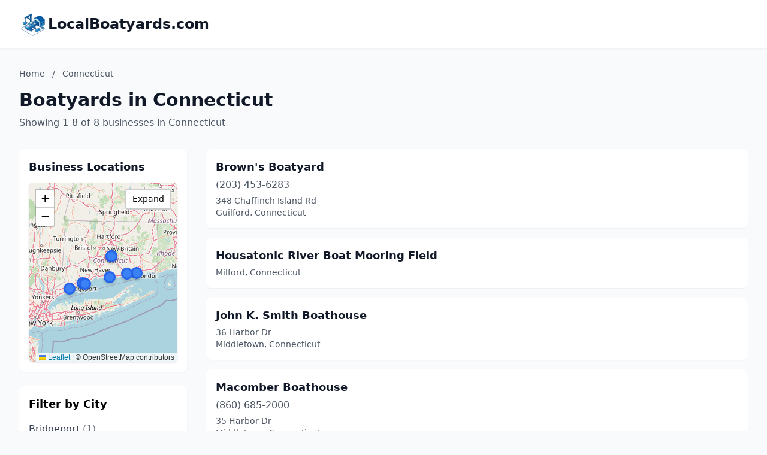

--- FILE ---
content_type: text/html; charset=utf-8
request_url: https://localboatyards.com/Connecticut/?letter=U
body_size: 5882
content:
<!DOCTYPE html>
<html lang="en">
<head>
    <meta charset="UTF-8">
    <meta name="viewport" content="width=device-width, initial-scale=1.0">
    <title>Connecticut Boatyards - localboatyards.com</title>
    <meta name="description" content="Find boatyards in Connecticut on localboatyards.com">
    <link rel="icon" type="image/png" href="/images/icon.png">

    <!-- Google tag (gtag.js) -->
    <script async src="https://www.googletagmanager.com/gtag/js?id=G-REY216B6ZM"></script>
    <script>
    window.dataLayer = window.dataLayer || [];
    function gtag(){dataLayer.push(arguments);}
    gtag('js', new Date());

    gtag('config', 'G-REY216B6ZM');
    </script>

    <link rel="stylesheet" href="/styles.css" onerror="this.remove()">
   
    <!-- Leaflet CSS -->
    <link rel="stylesheet" href="https://unpkg.com/leaflet@1.9.4/dist/leaflet.css" />
    <style>
        .text-primary { color: #2563eb; }
        .hover\:text-primary:hover { color: #1d4ed8; }
        .bg-primary { background-color: #2563eb; }
        .hover\:bg-primary-dark:hover { background-color: #1d4ed8; }
        
        /* Map styles */
        #businessMap {
            height: 300px;
            width: 100%;
            border-radius: 0.5rem;
            box-shadow: 0 1px 3px 0 rgba(0, 0, 0, 0.1);
            transition: height 0.3s ease;
        }
        #businessMap.expanded {
            height: 600px;
        }
        #mapContainer {
            transition: all 0.3s ease;
        }
        .map-expand-btn {
            position: absolute;
            top: 10px;
            right: 10px;
            z-index: 1000;
            background: white;
            border: 2px solid rgba(0,0,0,0.2);
            border-radius: 4px;
            padding: 5px 10px;
            cursor: pointer;
            font-size: 14px;
            transition: all 0.2s;
        }
        .map-expand-btn:hover {
            background: #f5f5f5;
        }
        
        /* Business modal styles */
        .business-modal {
            display: none;
            position: fixed;
            top: 0;
            left: 0;
            width: 100%;
            height: 100%;
            background: rgba(0, 0, 0, 0.5);
            z-index: 9999;
            align-items: center;
            justify-content: center;
        }
        .business-modal.active {
            display: flex;
        }
        .modal-content {
            background: white;
            border-radius: 0.5rem;
            padding: 1.5rem;
            max-width: 400px;
            width: 90%;
            box-shadow: 0 20px 25px -5px rgba(0, 0, 0, 0.1);
        }
        
        /* Custom marker styles */
        .featured-marker {
            background: #fbbf24;
            border: 3px solid #f59e0b;
            border-radius: 50%;
            width: 30px !important;
            height: 30px !important;
            margin-left: -15px !important;
            margin-top: -15px !important;
            box-shadow: 0 2px 6px rgba(0,0,0,0.3);
        }
        .regular-marker {
            background: #3b82f6;
            border: 3px solid #2563eb;
            border-radius: 50%;
            width: 20px !important;
            height: 20px !important;
            margin-left: -10px !important;
            margin-top: -10px !important;
            box-shadow: 0 2px 4px rgba(0,0,0,0.2);
        }
    </style>

</head>
<body class="bg-gray-50">
    <!-- Header -->
    <header class="bg-white shadow-sm border-b">
        <div class="max-w-7xl mx-auto px-4 sm:px-6 lg:px-8 py-4">
            <div class="text-2xl font-bold text-gray-900 flex items-center gap-3">
                <img src="/images/icon.png" alt="LocalBoatyards.com logo" class="h-12 w-12 object-contain">
                <a href="/" class="hover:text-primary">LocalBoatyards.com</a>
            </div>
        </div>
    </header>

    <!-- Main Content -->
    <main class="min-h-screen">
        <div class="max-w-7xl mx-auto px-4 sm:px-6 lg:px-8 py-8">
            <!-- Page Header -->
            <div class="mb-8">
                <!-- Breadcrumb -->
                <nav class="text-sm text-gray-600 mb-4">
                    <a href="/" class="hover:text-primary">Home</a>
                    <span class="mx-2">/</span>
                    <span>Connecticut</span>
                </nav>
                <h1 class="text-3xl font-bold text-gray-900 mb-2">Boatyards in Connecticut</h1>
                <p class="text-gray-600">
                    Showing 1-8 of 8 businesses in Connecticut
                </p>
            </div>

            <div class="grid lg:grid-cols-4 gap-8" id="mainGrid">
                <!-- Sidebar with Map and City Filter -->
                <aside class="lg:col-span-1" id="sidebarColumn">
                    <!-- Map Container -->
                    <div class="mb-6 bg-white rounded-lg shadow-sm p-4" id="mapContainer">
                        <h3 class="text-lg font-semibold text-gray-900 mb-3">Business Locations</h3>
                        <div class="relative">
                            <div id="businessMap"></div>
                            <button class="map-expand-btn" onclick="toggleMapExpand()">
                                <span class="expand-text">Expand</span>
                                <span class="collapse-text" style="display:none;">Collapse</span>
                            </button>
                        </div>
                    </div>
                    
                    <!-- City Filter -->
                    <div class="bg-white rounded-lg shadow-sm p-4">
                        <h3 class="text-lg font-semibold mb-3">Filter by City</h3>
                        <div class="space-y-2 max-h-96 overflow-y-auto">
                            <a href="/Connecticut/Bridgeport/" 
                               class="block py-1 text-gray-700 hover:text-primary">
                                Bridgeport <span class="text-gray-500">(1)</span>
                            </a>
                            <a href="/Connecticut/Guilford/" 
                               class="block py-1 text-gray-700 hover:text-primary">
                                Guilford <span class="text-gray-500">(1)</span>
                            </a>
                            <a href="/Connecticut/Middletown/" 
                               class="block py-1 text-gray-700 hover:text-primary">
                                Middletown <span class="text-gray-500">(2)</span>
                            </a>
                            <a href="/Connecticut/Milford/" 
                               class="block py-1 text-gray-700 hover:text-primary">
                                Milford <span class="text-gray-500">(1)</span>
                            </a>
                            <a href="/Connecticut/Norwalk/" 
                               class="block py-1 text-gray-700 hover:text-primary">
                                Norwalk <span class="text-gray-500">(1)</span>
                            </a>
                            <a href="/Connecticut/Old-Saybrook/" 
                               class="block py-1 text-gray-700 hover:text-primary">
                                Old Saybrook <span class="text-gray-500">(1)</span>
                            </a>
                            <a href="/Connecticut/Waterford/" 
                               class="block py-1 text-gray-700 hover:text-primary">
                                Waterford <span class="text-gray-500">(1)</span>
                            </a>
                        </div>
                    </div>                </aside>

                <!-- Business Listings -->
                <div class="lg:col-span-3" id="listingsColumn">
                    <div class="space-y-4">
                        <div class="business-card bg-white rounded-lg shadow-sm p-4 hover:shadow-md transition-shadow
                            ">
                            <div class="flex justify-between items-start">
                                <div class="flex-1">
                                    <h3 class="text-lg font-semibold mb-1">
                                        <a href="/Connecticut/Browns-Boatyard-27094001006/" class="text-gray-900 hover:text-primary">
                                            Brown&#x27;s Boatyard
                                        </a>
                                    </h3>
                                    <p class="text-gray-600 text-md mb-1">(203) 453-6283</p>
                                    <p class="text-gray-600 text-sm">348 Chaffinch Island Rd</p>
                                    <p class="text-gray-600 text-sm">Guilford, Connecticut</p>
                                </div>
                                <div class="ml-4 flex flex-col items-end">
                                </div>
                            </div>
                        </div>                        <div class="business-card bg-white rounded-lg shadow-sm p-4 hover:shadow-md transition-shadow
                            ">
                            <div class="flex justify-between items-start">
                                <div class="flex-1">
                                    <h3 class="text-lg font-semibold mb-1">
                                        <a href="/Connecticut/Housatonic-River-Boat-Mooring-Field-77814913844/" class="text-gray-900 hover:text-primary">
                                            Housatonic River Boat Mooring Field
                                        </a>
                                    </h3>
                                    <p class="text-gray-600 text-sm">Milford, Connecticut</p>
                                </div>
                                <div class="ml-4 flex flex-col items-end">
                                </div>
                            </div>
                        </div>                        <div class="business-card bg-white rounded-lg shadow-sm p-4 hover:shadow-md transition-shadow
                            ">
                            <div class="flex justify-between items-start">
                                <div class="flex-1">
                                    <h3 class="text-lg font-semibold mb-1">
                                        <a href="/Connecticut/John-K-Smith-Boathouse-57633168454/" class="text-gray-900 hover:text-primary">
                                            John K. Smith Boathouse
                                        </a>
                                    </h3>
                                    <p class="text-gray-600 text-sm">36 Harbor Dr</p>
                                    <p class="text-gray-600 text-sm">Middletown, Connecticut</p>
                                </div>
                                <div class="ml-4 flex flex-col items-end">
                                </div>
                            </div>
                        </div>                        <div class="business-card bg-white rounded-lg shadow-sm p-4 hover:shadow-md transition-shadow
                            ">
                            <div class="flex justify-between items-start">
                                <div class="flex-1">
                                    <h3 class="text-lg font-semibold mb-1">
                                        <a href="/Connecticut/Macomber-Boathouse-65801477412/" class="text-gray-900 hover:text-primary">
                                            Macomber Boathouse
                                        </a>
                                    </h3>
                                    <p class="text-gray-600 text-md mb-1">(860) 685-2000</p>
                                    <p class="text-gray-600 text-sm">35 Harbor Dr</p>
                                    <p class="text-gray-600 text-sm">Middletown, Connecticut</p>
                                </div>
                                <div class="ml-4 flex flex-col items-end">
                                </div>
                            </div>
                        </div>                        <!-- Google Adsense Ad after 4th listing -->
                        <div class="bg-gray-100 rounded-lg p-4 text-center">
                            <script async src="https://pagead2.googlesyndication.com/pagead/js/adsbygoogle.js?client=ca-pub-0813760084984717"
                                crossorigin="anonymous"></script>
                            <ins class="adsbygoogle"
                                style="display:block"
                                data-ad-format="autorelaxed"
                                data-ad-client="ca-pub-0813760084984717"
                                data-ad-slot="3930515803"></ins>
                            <script>
                                (adsbygoogle = window.adsbygoogle || []).push({});
                            </script>
                        </div>
                        <div class="business-card bg-white rounded-lg shadow-sm p-4 hover:shadow-md transition-shadow
                            ">
                            <div class="flex justify-between items-start">
                                <div class="flex-1">
                                    <h3 class="text-lg font-semibold mb-1">
                                        <a href="/Connecticut/Niantic-Bay-Boathouse-19034349228/" class="text-gray-900 hover:text-primary">
                                            Niantic Bay Boathouse
                                        </a>
                                    </h3>
                                    <p class="text-gray-600 text-md mb-1">(860) 574-9048</p>
                                    <p class="text-gray-600 text-sm">8 River St</p>
                                    <p class="text-gray-600 text-sm">Waterford, Connecticut</p>
                                </div>
                                <div class="ml-4 flex flex-col items-end">
                                </div>
                            </div>
                        </div>                        <div class="business-card bg-white rounded-lg shadow-sm p-4 hover:shadow-md transition-shadow
                            ">
                            <div class="flex justify-between items-start">
                                <div class="flex-1">
                                    <h3 class="text-lg font-semibold mb-1">
                                        <a href="/Connecticut/Ryans-Marine-Services-71023234199/" class="text-gray-900 hover:text-primary">
                                            Ryan&#x27;s Marine Services
                                        </a>
                                    </h3>
                                    <p class="text-gray-600 text-md mb-1">(203) 579-1319</p>
                                    <p class="text-gray-600 text-sm">530 Waterview Ave</p>
                                    <p class="text-gray-600 text-sm">Bridgeport, Connecticut</p>
                                </div>
                                <div class="ml-4 flex flex-col items-end">
                                </div>
                            </div>
                        </div>                        <div class="business-card bg-white rounded-lg shadow-sm p-4 hover:shadow-md transition-shadow
                            ">
                            <div class="flex justify-between items-start">
                                <div class="flex-1">
                                    <h3 class="text-lg font-semibold mb-1">
                                        <a href="/Connecticut/S--S-Marine-46797362364/" class="text-gray-900 hover:text-primary">
                                            S &amp; S Marine
                                        </a>
                                    </h3>
                                    <p class="text-gray-600 text-md mb-1">(860) 388-9112</p>
                                    <p class="text-gray-600 text-sm">18 Riverside Ave</p>
                                    <p class="text-gray-600 text-sm">Old Saybrook, Connecticut</p>
                                </div>
                                <div class="ml-4 flex flex-col items-end">
                                </div>
                            </div>
                        </div>                        <div class="business-card bg-white rounded-lg shadow-sm p-4 hover:shadow-md transition-shadow
                            ">
                            <div class="flex justify-between items-start">
                                <div class="flex-1">
                                    <h3 class="text-lg font-semibold mb-1">
                                        <a href="/Connecticut/United-Marine-Co-76125875936/" class="text-gray-900 hover:text-primary">
                                            United Marine Co
                                        </a>
                                    </h3>
                                    <p class="text-gray-600 text-md mb-1">(203) 853-1174</p>
                                    <p class="text-gray-600 text-sm">99 Commerce St</p>
                                    <p class="text-gray-600 text-sm">Norwalk, Connecticut</p>
                                </div>
                                <div class="ml-4 flex flex-col items-end">
                                </div>
                            </div>
                        </div>                    </div>

                    <!-- Pagination -->
                </div>
            </div>
        </div>
    </main>

    <!-- Footer -->
    <footer class="bg-gray-100 border-t mt-12">
        <div class="max-w-7xl mx-auto px-4 sm:px-6 lg:px-8 py-6 text-center text-gray-600">
            <p>© 2025 localboatyards.com. All rights reserved.</p>
        </div>
    </footer>

    <!-- Business Modal -->
    <div class="business-modal" id="businessModal" onclick="closeModal(event)">
        <div class="modal-content" onclick="event.stopPropagation()">
            <div class="flex justify-between items-start mb-4">
                <h3 class="text-xl font-semibold text-gray-900" id="modalBusinessName"></h3>
                <button onclick="closeModal()" class="text-gray-400 hover:text-gray-600">
                    <svg class="w-6 h-6" fill="none" stroke="currentColor" viewBox="0 0 24 24">
                        <path stroke-linecap="round" stroke-linejoin="round" stroke-width="2" d="M6 18L18 6M6 6l12 12"></path>
                    </svg>
                </button>
            </div>
            <div class="space-y-2 mb-4 text-sm">
                <p class="text-gray-600 flex items-start" id="modalBusinessAddress">
                    <svg class="w-4 h-4 mr-2 mt-0.5 text-gray-400 flex-shrink-0" fill="none" stroke="currentColor" viewBox="0 0 24 24">
                        <path stroke-linecap="round" stroke-linejoin="round" stroke-width="2" d="M17.657 16.657L13.414 20.9a1.998 1.998 0 01-2.827 0l-4.244-4.243a8 8 0 1111.314 0z"></path>
                        <path stroke-linecap="round" stroke-linejoin="round" stroke-width="2" d="M15 11a3 3 0 11-6 0 3 3 0 016 0z"></path>
                    </svg>
                    <span id="modalAddressText"></span>
                </p>
                <p class="text-gray-600 flex items-center ml-6" id="modalBusinessCity">
                    <span id="modalCityText"></span>
                </p>
                <p class="text-gray-600 flex items-center" id="modalBusinessPhone">
                    <svg class="w-4 h-4 mr-2 text-gray-400" fill="none" stroke="currentColor" viewBox="0 0 24 24">
                        <path stroke-linecap="round" stroke-linejoin="round" stroke-width="2" d="M3 5a2 2 0 012-2h3.28a1 1 0 01.948.684l1.498 4.493a1 1 0 01-.502 1.21l-2.257 1.13a11.042 11.042 0 005.516 5.516l1.13-2.257a1 1 0 011.21-.502l4.493 1.498a1 1 0 01.684.949V19a2 2 0 01-2 2h-1C9.716 21 3 14.284 3 6V5z"></path>
                    </svg>
                    <span id="modalPhoneText"></span>
                </p>
            </div>
            <a href="#" id="modalViewButton" class="inline-block bg-primary text-white px-6 py-2 rounded-md hover:bg-primary-dark transition">
                View Listing
            </a>
        </div>
    </div>

    <!-- Leaflet JS -->
    <script src="https://unpkg.com/leaflet@1.9.4/dist/leaflet.js"></script>
    
    <!-- Business data for map -->
    <script>
        const businessData = [
            {
                name: "Brown&#x27;s Boatyard",
                phone: "(203) 453-6283",
                latitude: 41.2663769,
                longitude: -72.6777972,
                slug: "27094001006",
                businessUrlSlug: "Browns-Boatyard-27094001006",
                isPremium: false,
                isClaimed: false,
                address: "348 Chaffinch Island Rd",
                displayCity: "Guilford",
                state: "Connecticut"
            },
            {
                name: "Housatonic River Boat Mooring Field",
                phone: "",
                latitude: 41.180167999999995,
                longitude: -73.12232279999999,
                slug: "77814913844",
                businessUrlSlug: "Housatonic-River-Boat-Mooring-Field-77814913844",
                isPremium: false,
                isClaimed: false,
                address: "",
                displayCity: "Milford",
                state: "Connecticut"
            },
            {
                name: "John K. Smith Boathouse",
                phone: "",
                latitude: 41.5593558,
                longitude: -72.6443716,
                slug: "57633168454",
                businessUrlSlug: "John-K-Smith-Boathouse-57633168454",
                isPremium: false,
                isClaimed: false,
                address: "36 Harbor Dr",
                displayCity: "Middletown",
                state: "Connecticut"
            },
            {
                name: "Macomber Boathouse",
                phone: "(860) 685-2000",
                latitude: 41.5592397,
                longitude: -72.6440253,
                slug: "65801477412",
                businessUrlSlug: "Macomber-Boathouse-65801477412",
                isPremium: false,
                isClaimed: false,
                address: "35 Harbor Dr",
                displayCity: "Middletown",
                state: "Connecticut"
            },
            {
                name: "Niantic Bay Boathouse",
                phone: "(860) 574-9048",
                latitude: 41.3237234,
                longitude: -72.1753849,
                slug: "19034349228",
                businessUrlSlug: "Niantic-Bay-Boathouse-19034349228",
                isPremium: false,
                isClaimed: false,
                address: "8 River St",
                displayCity: "Waterford",
                state: "Connecticut"
            },
            {
                name: "Ryan&#x27;s Marine Services",
                phone: "(203) 579-1319",
                latitude: 41.1832996,
                longitude: -73.17369889999999,
                slug: "71023234199",
                businessUrlSlug: "Ryans-Marine-Services-71023234199",
                isPremium: false,
                isClaimed: false,
                address: "530 Waterview Ave",
                displayCity: "Bridgeport",
                state: "Connecticut"
            },
            {
                name: "S &amp; S Marine",
                phone: "(860) 388-9112",
                latitude: 41.320589,
                longitude: -72.3510067,
                slug: "46797362364",
                businessUrlSlug: "S--S-Marine-46797362364",
                isPremium: false,
                isClaimed: false,
                address: "18 Riverside Ave",
                displayCity: "Old Saybrook",
                state: "Connecticut"
            },
            {
                name: "United Marine Co",
                phone: "(203) 853-1174",
                latitude: 41.1143736,
                longitude: -73.4101398,
                slug: "76125875936",
                businessUrlSlug: "United-Marine-Co-76125875936",
                isPremium: false,
                isClaimed: false,
                address: "99 Commerce St",
                displayCity: "Norwalk",
                state: "Connecticut"
            }
        ];
        const stateSlug = "Connecticut";
    </script>

    <!-- Map initialization and functions -->
    <script>
        let map;
        let markers = [];
        let isExpanded = false;

        // Initialize map when DOM is ready
        document.addEventListener('DOMContentLoaded', function() {
            initializeMap();
        });

        function initializeMap() {
            // Filter businesses with coordinates
            const businessesWithCoords = businessData.filter(b => b.latitude && b.longitude);
            
            if (businessesWithCoords.length === 0) {
                document.getElementById('businessMap').innerHTML = '<p class="text-gray-500 text-center py-8">No location data available</p>';
                document.querySelector('.map-expand-btn').style.display = 'none';
                return;
            }

            // Calculate center from businesses
            const latitudes = businessesWithCoords.map(b => b.latitude);
            const longitudes = businessesWithCoords.map(b => b.longitude);
            const centerLat = (Math.min(...latitudes) + Math.max(...latitudes)) / 2;
            const centerLng = (Math.min(...longitudes) + Math.max(...longitudes)) / 2;

            // Initialize map
            map = L.map('businessMap').setView([centerLat, centerLng], 10);

            // Add OpenStreetMap tiles
            L.tileLayer('https://{s}.tile.openstreetmap.org/{z}/{x}/{y}.png', {
                attribution: '© OpenStreetMap contributors'
            }).addTo(map);

            // Add markers for each business
            businessesWithCoords.forEach(business => {
                const isPremiumOrClaimed = business.isPremium || business.isClaimed;
                
                // Create custom icon
                const iconClass = isPremiumOrClaimed ? 'featured-marker' : 'regular-marker';
                const iconSize = isPremiumOrClaimed ? [30, 30] : [20, 20];
                
                const customIcon = L.divIcon({
                    className: iconClass,
                    iconSize: iconSize,
                    html: ''
                });

                // Create marker
                const marker = L.marker([business.latitude, business.longitude], {
                    icon: customIcon,
                    title: business.name
                });

                // Add click event
                marker.on('click', function() {
                    showBusinessModal(business);
                });

                marker.addTo(map);
                markers.push(marker);
            });

            // Fit map to show all markers
            if (markers.length > 0) {
                const group = new L.featureGroup(markers);
                map.fitBounds(group.getBounds().pad(0.1));
            }
        }

        function toggleMapExpand() {
            isExpanded = !isExpanded;
            const mapContainer = document.getElementById('mapContainer');
            const mapDiv = document.getElementById('businessMap');
            const expandText = document.querySelector('.expand-text');
            const collapseText = document.querySelector('.collapse-text');
            const sidebarColumn = document.getElementById('sidebarColumn');
            const mainGrid = document.getElementById('mainGrid');
            const pageHeader = document.querySelector('.mb-8');

            if (isExpanded) {
                // Expand map to full width above the grid
                mapDiv.classList.add('expanded');
                expandText.style.display = 'none';
                collapseText.style.display = 'inline';
                
                // Move map container above the grid
                mapContainer.classList.add('w-full', 'mb-6');
                pageHeader.parentNode.insertBefore(mapContainer, mainGrid);
                
                // Hide city filter when map is expanded (optional)
                const cityFilter = sidebarColumn.querySelector('.city-filter');
                if (cityFilter) cityFilter.style.display = 'none';
                
            } else {
                // Collapse map back to sidebar
                mapDiv.classList.remove('expanded');
                expandText.style.display = 'inline';
                collapseText.style.display = 'none';
                
                // Move map container back to sidebar
                mapContainer.classList.remove('w-full');
                mapContainer.classList.add('mb-6');
                const cityFilter = sidebarColumn.querySelector('[class*="city-filter"]');
                sidebarColumn.insertBefore(mapContainer, cityFilter || sidebarColumn.firstChild);
                
                // Show city filter again
                if (cityFilter) cityFilter.style.display = 'block';
            }

            // Invalidate map size after DOM changes
            setTimeout(() => {
                if (map) {
                    map.invalidateSize();
                }
            }, 300);
        }

        function decodeHtmlEntities(text) {
            const textarea = document.createElement('textarea');
            textarea.innerHTML = text;
            return textarea.value;
        }

        function showBusinessModal(business) {
            document.getElementById('modalBusinessName').textContent = decodeHtmlEntities(business.name);
            document.getElementById('modalAddressText').textContent = business.address ? decodeHtmlEntities(business.address) : 'Address not available';
            document.getElementById('modalCityText').textContent = business.displayCity && business.state ? 
                `${decodeHtmlEntities(business.displayCity)}, ${business.state}` : '';
            document.getElementById('modalPhoneText').textContent = business.displayPhone || 'No phone available';
            
            // Show/hide elements based on data availability
            document.getElementById('modalBusinessAddress').style.display = business.address ? 'flex' : 'none';
            document.getElementById('modalBusinessCity').style.display = business.displayCity ? 'flex' : 'none';
            document.getElementById('modalBusinessPhone').style.display = business.displayPhone ? 'flex' : 'none';
            
            document.getElementById('modalViewButton').href = `/${stateSlug}/${business.businessUrlSlug}/`;
            document.getElementById('businessModal').classList.add('active');
        }

        function closeModal(event) {
            if (!event || event.target === document.getElementById('businessModal')) {
                document.getElementById('businessModal').classList.remove('active');
            }
        }
    </script>
<script defer src="https://static.cloudflareinsights.com/beacon.min.js/vcd15cbe7772f49c399c6a5babf22c1241717689176015" integrity="sha512-ZpsOmlRQV6y907TI0dKBHq9Md29nnaEIPlkf84rnaERnq6zvWvPUqr2ft8M1aS28oN72PdrCzSjY4U6VaAw1EQ==" data-cf-beacon='{"version":"2024.11.0","token":"fee2c732cbee447db44ddb8744f2c6d4","r":1,"server_timing":{"name":{"cfCacheStatus":true,"cfEdge":true,"cfExtPri":true,"cfL4":true,"cfOrigin":true,"cfSpeedBrain":true},"location_startswith":null}}' crossorigin="anonymous"></script>
</body>
</html>

--- FILE ---
content_type: text/html; charset=utf-8
request_url: https://www.google.com/recaptcha/api2/aframe
body_size: 267
content:
<!DOCTYPE HTML><html><head><meta http-equiv="content-type" content="text/html; charset=UTF-8"></head><body><script nonce="GmbwUy9bOtYPB0CWws0EnQ">/** Anti-fraud and anti-abuse applications only. See google.com/recaptcha */ try{var clients={'sodar':'https://pagead2.googlesyndication.com/pagead/sodar?'};window.addEventListener("message",function(a){try{if(a.source===window.parent){var b=JSON.parse(a.data);var c=clients[b['id']];if(c){var d=document.createElement('img');d.src=c+b['params']+'&rc='+(localStorage.getItem("rc::a")?sessionStorage.getItem("rc::b"):"");window.document.body.appendChild(d);sessionStorage.setItem("rc::e",parseInt(sessionStorage.getItem("rc::e")||0)+1);localStorage.setItem("rc::h",'1768662213399');}}}catch(b){}});window.parent.postMessage("_grecaptcha_ready", "*");}catch(b){}</script></body></html>